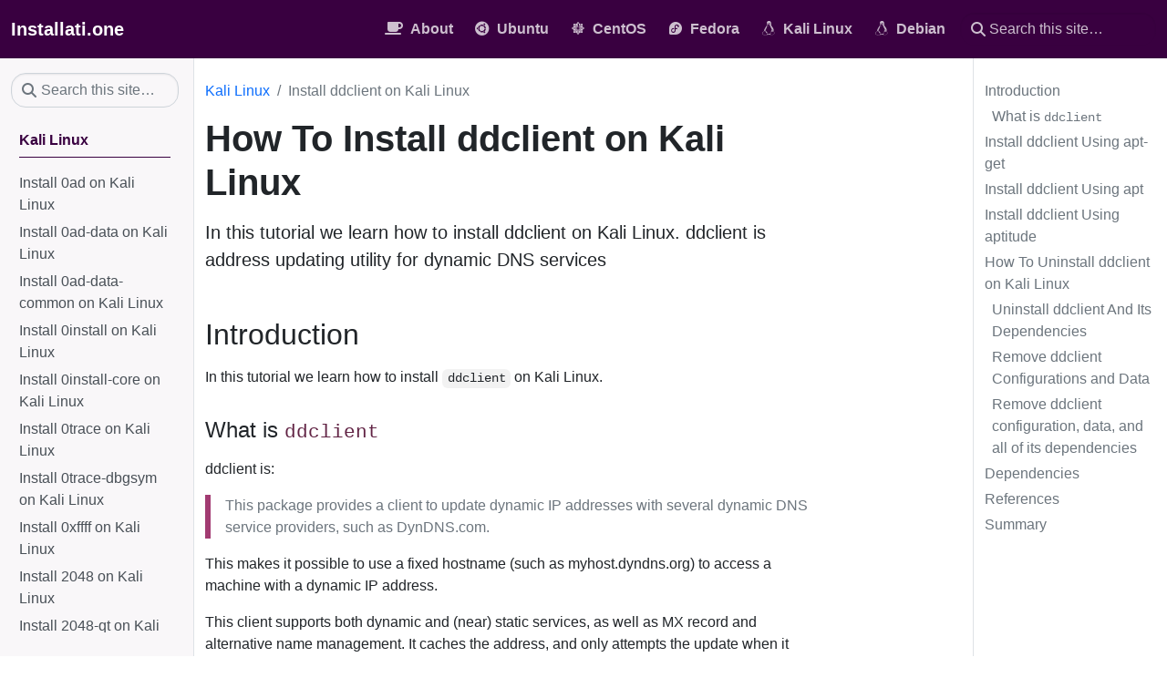

--- FILE ---
content_type: text/html
request_url: https://installati.one/install-ddclient-kalilinux/
body_size: 4688
content:
<!doctype html><html lang=en class=no-js><head><meta charset=utf-8><meta name=viewport content="width=device-width,initial-scale=1,shrink-to-fit=no"><meta name=generator content="Hugo 0.105.0"><meta name=ROBOTS content="INDEX, FOLLOW"><link rel="shortcut icon" href=/favicons/favicon.ico><link rel=apple-touch-icon href=/favicons/apple-touch-icon-180x180.png sizes=180x180><link rel=icon type=image/png href=/favicons/favicon-16x16.png sizes=16x16><link rel=icon type=image/png href=/favicons/favicon-32x32.png sizes=32x32><link rel=icon type=image/png href=/favicons/android-36x36.png sizes=36x36><link rel=icon type=image/png href=/favicons/android-48x48.png sizes=48x48><link rel=icon type=image/png href=/favicons/android-72x72.png sizes=72x72><link rel=icon type=image/png href=/favicons/android-96x96.png sizes=96x96><link rel=icon type=image/png href=/favicons/android-144x144.png sizes=144x144><link rel=icon type=image/png href=/favicons/android-192x192.png sizes=192x192><title>How To Install ddclient on Kali Linux | Installati.one</title><meta name=description content="In this tutorial we learn how to install ddclient on Kali Linux. ddclient is address updating utility for dynamic DNS services"><meta property="og:title" content="How To Install ddclient on Kali Linux"><meta property="og:description" content="In this tutorial we learn how to install ddclient on Kali Linux. ddclient is address updating utility for dynamic DNS services"><meta property="og:type" content="article"><meta property="og:url" content="https://installati.one/install-ddclient-kalilinux/"><meta property="og:image" content="https://installati.one/images/installatione-logo.png"><meta property="article:section" content="kalilinux"><meta property="article:published_time" content="2022-07-20T00:00:00+00:00"><meta property="article:modified_time" content="2023-06-01T00:00:00+00:00"><meta property="og:site_name" content="Installati.one"><meta itemprop=name content="How To Install ddclient on Kali Linux"><meta itemprop=description content="In this tutorial we learn how to install ddclient on Kali Linux. ddclient is address updating utility for dynamic DNS services"><meta itemprop=datePublished content="2022-07-20T00:00:00+00:00"><meta itemprop=dateModified content="2023-06-01T00:00:00+00:00"><meta itemprop=wordCount content="405"><meta itemprop=image content="https://installati.one/images/installatione-logo.png"><meta itemprop=keywords content><meta name=twitter:card content="summary_large_image"><meta name=twitter:image content="https://installati.one/images/installatione-logo.png"><meta name=twitter:title content="How To Install ddclient on Kali Linux"><meta name=twitter:description content="In this tutorial we learn how to install ddclient on Kali Linux. ddclient is address updating utility for dynamic DNS services"><link rel=preload href=/scss/main.min.751490729c47be3822fa510943e402ac90dda627190e0ba0c3086fdd02ec70c8.css as=style><link href=/scss/main.min.751490729c47be3822fa510943e402ac90dda627190e0ba0c3086fdd02ec70c8.css rel=stylesheet integrity><script src=https://code.jquery.com/jquery-3.5.1.min.js integrity="sha256-9/aliU8dGd2tb6OSsuzixeV4y/faTqgFtohetphbbj0=" crossorigin=anonymous></script>
<link rel=stylesheet href=/css/prism.css><script async src="https://www.googletagmanager.com/gtag/js?id=G-VH3GMLHRK5"></script>
<script>var doNotTrack=!1;if(!doNotTrack){window.dataLayer=window.dataLayer||[];function gtag(){dataLayer.push(arguments)}gtag("js",new Date),gtag("config","G-VH3GMLHRK5",{anonymize_ip:!1})}</script><script async src="https://pagead2.googlesyndication.com/pagead/js/adsbygoogle.js?client=ca-pub-1331146244052828" crossorigin=anonymous></script>
<script src=//m.servedby-buysellads.com/monetization.js type=text/javascript></script>
<script type=text/javascript>(function(e,t,n,s,o,i,a){e[n]=e[n]||function(){(e[n].q=e[n].q||[]).push(arguments)},i=t.createElement(s),i.async=1,i.src="https://www.clarity.ms/tag/"+o,a=t.getElementsByTagName(s)[0],a.parentNode.insertBefore(i,a)})(window,document,"clarity","script","8ecjohkx84")</script><script type=application/ld+json>{"@context":"https://schema.org","@graph":[{"@type":"Organization","@id":"https://installati.one/#/schema/organization/1","name":"","url":"https://installati.one/","sameAs":[],"logo":{"@type":"ImageObject","@id":"https://installati.one/#/schema/image/1","url":"https://installati.one/\u003cnil\u003e","width":null,"height":null,"caption":""},"image":{"@id":"https://installati.one/#/schema/image/1"}},{"@type":"WebSite","@id":"https://installati.one/#/schema/website/1","url":"https://installati.one/","name":"Installati.one","description":"","publisher":{"@id":"https://installati.one/#/schema/organization/1"}},{"@type":"WebPage","@id":"https://installati.one/install-ddclient-kalilinux/","url":"https://installati.one/install-ddclient-kalilinux/","name":"How To Install ddclient on Kali Linux","description":"In this tutorial we learn how to install ddclient on Kali Linux. ddclient is address updating utility for dynamic DNS services","isPartOf":{"@id":"https://installati.one/#/schema/website/1"},"about":{"@id":"https://installati.one/#/schema/organization/1"},"datePublished":"2022-07-20T00:00:00CET","dateModified":"2023-06-01T00:00:00CET","breadcrumb":{"@id":"https://installati.one/install-ddclient-kalilinux/#/schema/breadcrumb/1"},"primaryImageOfPage":{"@id":"https://installati.one/install-ddclient-kalilinux/#/schema/image/2"},"inLanguage":"","potentialAction":[{"@type":"ReadAction","target":["https://installati.one/install-ddclient-kalilinux/"]}]},{"@type":"BreadcrumbList","@id":"https://installati.one/install-ddclient-kalilinux/#/schema/breadcrumb/1","name":"Breadcrumbs","itemListElement":[{"@type":"ListItem","position":1,"item":{"@type":"WebPage","@id":"https://installati.one","url":"https://installati.one","name":"Home"}},{"@type":"ListItem","position":3,"item":{"@id":"https://installati.one/install-ddclient-kalilinux/"}}]},{"@context":"https://schema.org","@graph":[{"@type":"Article","@id":"https://installati.one/#/schema/article/1","headline":"How To Install ddclient on Kali Linux","description":"In this tutorial we learn how to install ddclient on Kali Linux. ddclient is address updating utility for dynamic DNS services","isPartOf":{"@id":"https://installati.one/install-ddclient-kalilinux/"},"mainEntityOfPage":{"@id":"https://installati.one/install-ddclient-kalilinux/"},"datePublished":"2022-07-20T00:00:00CET","dateModified":"2023-06-01T00:00:00CET","author":{"@id":"https://installati.one/#/schema/person/2"},"publisher":{"@id":"https://installati.one/#/schema/organization/1"},"image":{"@id":"https://installati.one/install-ddclient-kalilinux/#/schema/image/2"}}]},{"@context":"https://schema.org","@graph":[{"@type":"Person","@id":"https://installati.one/#/schema/person/2","name":null,"sameAs":[]}]},{"@context":"https://schema.org","@graph":[{"@type":"ImageObject","@id":"https://installati.one/install-ddclient-kalilinux/#/schema/image/2","url":null,"contentUrl":null,"caption":"How To Install ddclient on Kali Linux"}]}]}</script></head><body class=td-page><header><nav class="td-navbar navbar-dark js-navbar-scroll"><div class="container-fluid flex-column flex-md-row"><a class=navbar-brand href=/><span class="navbar-brand__logo navbar-logo"></span><span class=navbar-brand__name>Installati.one</span></a><div class="td-navbar-nav-scroll ms-md-auto" id=main_navbar><ul class=navbar-nav><li class=nav-item><a class=nav-link href=/about/><i class='fas fa-coffee'></i><span>About</span></a></li><li class=nav-item><a class=nav-link href=/ubuntu/><i class='fab fa-ubuntu'></i><span>Ubuntu</span></a></li><li class=nav-item><a class=nav-link href=/centos/><i class='fab fa-centos'></i><span>CentOS</span></a></li><li class=nav-item><a class=nav-link href=/fedora/><i class='fab fa-fedora'></i><span>Fedora</span></a></li><li class=nav-item><a class=nav-link href=/kalilinux/><i class='fab fa-linux'></i><span>Kali Linux</span></a></li><li class=nav-item><a class=nav-link href=/debian/><i class='fab fa-linux'></i><span>Debian</span></a></li></ul></div><div class="d-none d-lg-block"><div class=td-search><div class=td-search__icon></div><input type=search class="td-search__input form-control td-search-input" placeholder="Search this site…" aria-label="Search this site…" autocomplete=off></div></div></div></nav></header><div class="container-fluid td-outer"><div class=td-main><div class="row flex-xl-nowrap"><aside class="col-12 col-md-3 col-xl-2 td-sidebar d-print-none"><script>$(function(){$("#td-section-nav a").removeClass("active"),$("#td-section-nav #m-install-ddclient-kalilinux").addClass("active"),$("#td-section-nav #m-install-ddclient-kalilinux-li span").addClass("td-sidebar-nav-active-item"),$("#td-section-nav #m-install-ddclient-kalilinux").parents("li").addClass("active-path"),$("#td-section-nav li.active-path").addClass("show"),$("#td-section-nav li.active-path").children("input").prop("checked",!0),$("#td-section-nav #m-install-ddclient-kalilinux-li").siblings("li").addClass("show"),$("#td-section-nav #m-install-ddclient-kalilinux-li").children("ul").children("li").addClass("show"),$("#td-sidebar-menu").toggleClass("d-none")})</script><div id=td-sidebar-menu class="td-sidebar__inner d-none"><form class="td-sidebar__search d-flex align-items-center"><div class=td-search><div class=td-search__icon></div><input type=search class="td-search__input form-control td-search-input" placeholder="Search this site…" aria-label="Search this site…" autocomplete=off></div><button class="btn btn-link td-sidebar__toggle d-md-none p-0 ms-3 fas fa-bars" type=button data-bs-toggle=collapse data-bs-target=#td-section-nav aria-controls=td-section-nav aria-expanded=false aria-label="Toggle section navigation"></button></form><nav class="collapse td-sidebar-nav" id=td-section-nav><ul class="td-sidebar-nav__section pe-md-3 ul-0"><li class="td-sidebar-nav__section-title td-sidebar-nav__section with-child" id=m-kalilinux-li><a href=/kalilinux/ class="align-left ps-0 td-sidebar-link td-sidebar-link__section tree-root" id=m-kalilinux><span>Kali Linux</span></a><ul class=ul-1><li class="td-sidebar-nav__section-title td-sidebar-nav__section without-child" id=m-install-0ad-kalilinux-li><a href=/install-0ad-kalilinux/ title="How To Install 0ad on Kali Linux" class="align-left ps-0 td-sidebar-link td-sidebar-link__page" id=m-install-0ad-kalilinux><span>Install 0ad on Kali Linux</span></a></li><li class="td-sidebar-nav__section-title td-sidebar-nav__section without-child" id=m-install-0ad-data-kalilinux-li><a href=/install-0ad-data-kalilinux/ title="How To Install 0ad-data on Kali Linux" class="align-left ps-0 td-sidebar-link td-sidebar-link__page" id=m-install-0ad-data-kalilinux><span>Install 0ad-data on Kali Linux</span></a></li><li class="td-sidebar-nav__section-title td-sidebar-nav__section without-child" id=m-install-0ad-data-common-kalilinux-li><a href=/install-0ad-data-common-kalilinux/ title="How To Install 0ad-data-common on Kali Linux" class="align-left ps-0 td-sidebar-link td-sidebar-link__page" id=m-install-0ad-data-common-kalilinux><span>Install 0ad-data-common on Kali Linux</span></a></li><li class="td-sidebar-nav__section-title td-sidebar-nav__section without-child" id=m-install-0install-kalilinux-li><a href=/install-0install-kalilinux/ title="How To Install 0install on Kali Linux" class="align-left ps-0 td-sidebar-link td-sidebar-link__page" id=m-install-0install-kalilinux><span>Install 0install on Kali Linux</span></a></li><li class="td-sidebar-nav__section-title td-sidebar-nav__section without-child" id=m-install-0install-core-kalilinux-li><a href=/install-0install-core-kalilinux/ title="How To Install 0install-core on Kali Linux" class="align-left ps-0 td-sidebar-link td-sidebar-link__page" id=m-install-0install-core-kalilinux><span>Install 0install-core on Kali Linux</span></a></li><li class="td-sidebar-nav__section-title td-sidebar-nav__section without-child" id=m-install-0trace-kalilinux-li><a href=/install-0trace-kalilinux/ title="How To Install 0trace on Kali Linux" class="align-left ps-0 td-sidebar-link td-sidebar-link__page" id=m-install-0trace-kalilinux><span>Install 0trace on Kali Linux</span></a></li><li class="td-sidebar-nav__section-title td-sidebar-nav__section without-child" id=m-install-0trace-dbgsym-kalilinux-li><a href=/install-0trace-dbgsym-kalilinux/ title="How To Install 0trace-dbgsym on Kali Linux" class="align-left ps-0 td-sidebar-link td-sidebar-link__page" id=m-install-0trace-dbgsym-kalilinux><span>Install 0trace-dbgsym on Kali Linux</span></a></li><li class="td-sidebar-nav__section-title td-sidebar-nav__section without-child" id=m-install-0xffff-kalilinux-li><a href=/install-0xffff-kalilinux/ title="How To Install 0xffff on Kali Linux" class="align-left ps-0 td-sidebar-link td-sidebar-link__page" id=m-install-0xffff-kalilinux><span>Install 0xffff on Kali Linux</span></a></li><li class="td-sidebar-nav__section-title td-sidebar-nav__section without-child" id=m-install-2048-kalilinux-li><a href=/install-2048-kalilinux/ title="How To Install 2048 on Kali Linux" class="align-left ps-0 td-sidebar-link td-sidebar-link__page" id=m-install-2048-kalilinux><span>Install 2048 on Kali Linux</span></a></li><li class="td-sidebar-nav__section-title td-sidebar-nav__section without-child" id=m-install-2048-qt-kalilinux-li><a href=/install-2048-qt-kalilinux/ title="How To Install 2048-qt on Kali Linux" class="align-left ps-0 td-sidebar-link td-sidebar-link__page" id=m-install-2048-qt-kalilinux><span>Install 2048-qt on Kali Linux</span></a></li></ul></li></ul></nav></div></aside><aside class="d-none d-xl-block col-xl-2 td-sidebar-toc d-print-none"><div class="td-page-meta ms-2 pb-1 pt-2 mb-0"></div><div class=td-toc><nav id=TableOfContents><ul><li><a href=#introduction>Introduction</a><ul><li><a href=#what-is-ddclient>What is <code>ddclient</code></a></li></ul></li><li><a href=#install-ddclient-using-apt-get>Install ddclient Using apt-get</a></li><li><a href=#install-ddclient-using-apt>Install ddclient Using apt</a></li><li><a href=#install-ddclient-using-aptitude>Install ddclient Using aptitude</a></li><li><a href=#how-to-uninstall-ddclient-on-kali-linux>How To Uninstall ddclient on Kali Linux</a><ul><li><a href=#uninstall-ddclient-and-its-dependencies>Uninstall ddclient And Its Dependencies</a></li><li><a href=#remove-ddclient-configurations-and-data>Remove ddclient Configurations and Data</a></li><li><a href=#remove-ddclient-configuration-data-and-all-of-its-dependencies>Remove ddclient configuration, data, and all of its dependencies</a></li></ul></li><li><a href=#dependencies>Dependencies</a></li><li><a href=#references>References</a></li><li><a href=#summary>Summary</a></li></ul></nav></div></aside><main class="col-12 col-md-9 col-xl-8 pl-md-5" role=main><nav aria-label=breadcrumb class=td-breadcrumbs><ol class=breadcrumb><li class=breadcrumb-item><a href=https://installati.one/kalilinux/>Kali Linux</a></li><li class="breadcrumb-item active" aria-current=page>Install ddclient on Kali Linux</li></ol></nav><div class=td-content><h1>How To Install ddclient on Kali Linux</h1><div class=lead>In this tutorial we learn how to install ddclient on Kali Linux. ddclient is address updating utility for dynamic DNS services</div><header class=article-meta></header><h2 id=introduction>Introduction</h2><p>In this tutorial we learn how to install <code>ddclient</code> on Kali Linux.</p><h3 id=what-is-ddclient>What is <code>ddclient</code></h3><p>ddclient is:</p><blockquote><p>This package provides a client to update dynamic IP addresses with
several dynamic DNS service providers, such as DynDNS.com.</p></blockquote><p>This makes it possible to use a fixed hostname (such as
myhost.dyndns.org) to access a machine with a dynamic IP address.</p><p>This client supports both dynamic and (near) static services, as well as
MX record and alternative name management. It caches the address, and
only attempts the update when it has changed.</p><p>There are three methods to install <code>ddclient</code> on Kali Linux. We can use <code>apt-get</code>, <code>apt</code> and <code>aptitude</code>. In the following sections we will describe each method. You can choose one of them.</p><h2 id=install-ddclient-using-apt-get>Install ddclient Using apt-get</h2><p>Update apt database with <code>apt-get</code> using the following command.</p><div class=highlight><pre tabindex=0 class=chroma><code class=language-bash data-lang=bash><span class=line><span class=cl>sudo apt-get update</span></span></code></pre></div><p>After updating apt database, We can install <code>ddclient</code> using <code>apt-get</code> by running the following command:</p><div class=highlight><pre tabindex=0 class=chroma><code class=language-bash data-lang=bash><span class=line><span class=cl>sudo apt-get -y install ddclient</span></span></code></pre></div><h2 id=install-ddclient-using-apt>Install ddclient Using apt</h2><p>Update apt database with <code>apt</code> using the following command.</p><div class=highlight><pre tabindex=0 class=chroma><code class=language-bash data-lang=bash><span class=line><span class=cl>sudo apt update</span></span></code></pre></div><p>After updating apt database, We can install <code>ddclient</code> using <code>apt</code> by running the following command:</p><div class=highlight><pre tabindex=0 class=chroma><code class=language-bash data-lang=bash><span class=line><span class=cl>sudo apt -y install ddclient</span></span></code></pre></div><h2 id=install-ddclient-using-aptitude>Install ddclient Using aptitude</h2><p>If you want to follow this method, you might need to <a href=https://installati.one/install-aptitude-kalilinux/>install aptitude on Kali Linux</a> first since aptitude is usually not installed by default on Kali Linux. Update apt database with <code>aptitude</code> using the following command.</p><div class=highlight><pre tabindex=0 class=chroma><code class=language-bash data-lang=bash><span class=line><span class=cl>sudo aptitude update</span></span></code></pre></div><p>After updating apt database, We can install <code>ddclient</code> using <code>aptitude</code> by running the following command:</p><div class=highlight><pre tabindex=0 class=chroma><code class=language-bash data-lang=bash><span class=line><span class=cl>sudo aptitude -y install ddclient</span></span></code></pre></div><h2 id=how-to-uninstall-ddclient-on-kali-linux>How To Uninstall ddclient on Kali Linux</h2><p>To uninstall only the <code>ddclient</code> package we can use the following command:</p><div class=highlight><pre tabindex=0 class=chroma><code class=language-bash data-lang=bash><span class=line><span class=cl>sudo apt-get remove ddclient</span></span></code></pre></div><h3 id=uninstall-ddclient-and-its-dependencies>Uninstall ddclient And Its Dependencies</h3><p>To uninstall <code>ddclient</code> and its dependencies that are no longer needed by Kali Linux, we can use the command below:</p><div class=highlight><pre tabindex=0 class=chroma><code class=language-bash data-lang=bash><span class=line><span class=cl>sudo apt-get -y autoremove ddclient</span></span></code></pre></div><h3 id=remove-ddclient-configurations-and-data>Remove ddclient Configurations and Data</h3><p>To remove <code>ddclient</code> configuration and data from Kali Linux we can use the following command:</p><div class=highlight><pre tabindex=0 class=chroma><code class=language-bash data-lang=bash><span class=line><span class=cl>sudo apt-get -y purge ddclient</span></span></code></pre></div><h3 id=remove-ddclient-configuration-data-and-all-of-its-dependencies>Remove ddclient configuration, data, and all of its dependencies</h3><p>We can use the following command to remove <code>ddclient</code> configurations, data and all of its dependencies, we can use the following command:</p><div class=highlight><pre tabindex=0 class=chroma><code class=language-bash data-lang=bash><span class=line><span class=cl>sudo apt-get -y autoremove --purge ddclient</span></span></code></pre></div><h2 id=dependencies>Dependencies</h2><p>ddclient have the following dependencies:</p><ul><li><a href=https://installati.one/install-perl-kalilinux/>perl</a></li></ul><h2 id=references>References</h2><ul><li><a rel=nofollow href=https://ddclient.net>ddclient website</a></li></ul><h2 id=summary>Summary</h2><p>In this tutorial we learn how to install <code>ddclient</code> package on Kali Linux using different package management tools: <code>apt</code>, <code>apt-get</code> and <code>aptitude</code>.</p></div></main></div></div><footer class="td-footer row d-print-none"><div class=container-fluid><div class="row mx-md-2"><div class="col-6 col-sm-4 text-xs-center order-sm-2"></div><div class="col-6 col-sm-4 text-end text-xs-center order-sm-3"></div><div class="td-footer__copyright-etc col-12 col-sm-4 text-center py-2 order-sm-2"><span>&copy; 2023 installati.one All Rights Reserved</span><p class="td-footer__about mt-2"><a href=/about/>About Installati.one</a></p></div></div></div></footer></div><script src=/js/main.min.024ef8e0d5d280e7d98bc863a40191d400c916a4b3bb7e4d407382ca442b6b0a.js integrity="sha256-Ak744NXSgOfZi8hjpAGR1ADJFqSzu35NQHOCykQrawo=" crossorigin=anonymous></script>
<script src=/js/prism.js></script>
<script src=/js/tabpane-persist.js></script><script defer src="https://static.cloudflareinsights.com/beacon.min.js/vcd15cbe7772f49c399c6a5babf22c1241717689176015" integrity="sha512-ZpsOmlRQV6y907TI0dKBHq9Md29nnaEIPlkf84rnaERnq6zvWvPUqr2ft8M1aS28oN72PdrCzSjY4U6VaAw1EQ==" data-cf-beacon='{"version":"2024.11.0","token":"80ef273159c5411d9f5433de9d66c494","r":1,"server_timing":{"name":{"cfCacheStatus":true,"cfEdge":true,"cfExtPri":true,"cfL4":true,"cfOrigin":true,"cfSpeedBrain":true},"location_startswith":null}}' crossorigin="anonymous"></script>
</body></html>

--- FILE ---
content_type: text/html; charset=utf-8
request_url: https://www.google.com/recaptcha/api2/aframe
body_size: 269
content:
<!DOCTYPE HTML><html><head><meta http-equiv="content-type" content="text/html; charset=UTF-8"></head><body><script nonce="6TG6wD8xRGVaVHDNkVAgTg">/** Anti-fraud and anti-abuse applications only. See google.com/recaptcha */ try{var clients={'sodar':'https://pagead2.googlesyndication.com/pagead/sodar?'};window.addEventListener("message",function(a){try{if(a.source===window.parent){var b=JSON.parse(a.data);var c=clients[b['id']];if(c){var d=document.createElement('img');d.src=c+b['params']+'&rc='+(localStorage.getItem("rc::a")?sessionStorage.getItem("rc::b"):"");window.document.body.appendChild(d);sessionStorage.setItem("rc::e",parseInt(sessionStorage.getItem("rc::e")||0)+1);localStorage.setItem("rc::h",'1770029651502');}}}catch(b){}});window.parent.postMessage("_grecaptcha_ready", "*");}catch(b){}</script></body></html>